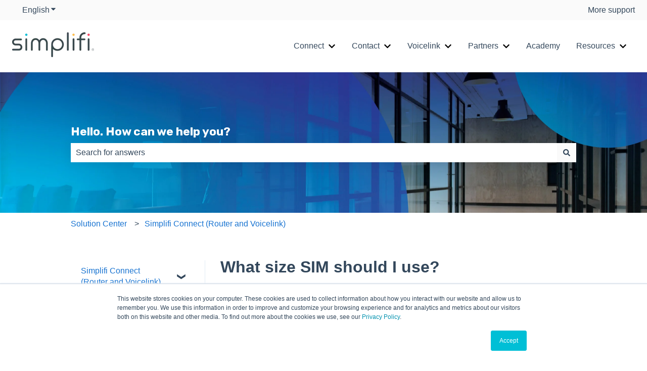

--- FILE ---
content_type: text/plain
request_url: https://www.google-analytics.com/j/collect?v=1&_v=j102&a=1052383709&t=pageview&_s=1&dl=https%3A%2F%2Fsupport.simplifi.io%2Fwhat-size-sim-should-i-use&ul=en-us%40posix&dt=What%20size%20SIM%20should%20I%20use%3F&sr=1280x720&vp=1280x720&_u=IADAAEABAAAAACAAI~&jid=1993950434&gjid=1639309651&cid=996558834.1769258345&tid=UA-84089160-1&_gid=866519375.1769258345&_r=1&_slc=1&z=386743922
body_size: -452
content:
2,cG-W4FLE5K0KZ